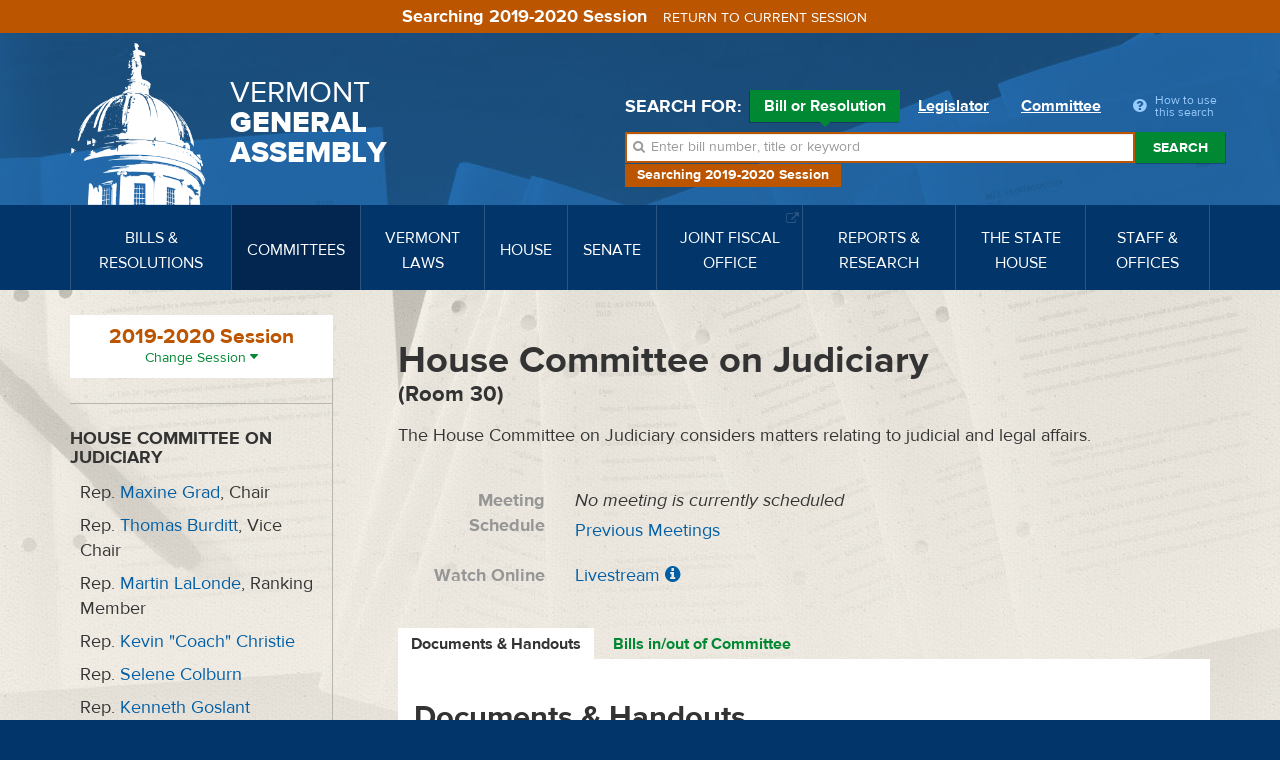

--- FILE ---
content_type: text/html; charset=utf-8
request_url: https://legislature.vermont.gov/committee/document/2020/18/Date/4-3-2019
body_size: 13875
content:
<!DOCTYPE html>
<html lang="en">
	<head>
		<base href="https://legislature.vermont.gov/"><!--[if lte IE 6]></base><![endif]-->
		<title>Documents &amp; Handouts | House Committee on Judiciary</title>
		<meta name="generator" content="SilverStripe - https://www.silverstripe.org">
<meta http-equiv="Content-Type" content="text/html; charset=utf-8">
		<meta http-equiv="X-UA-Compatible" content="IE=Edge">
		<meta name="viewport" content="width=device-width, initial-scale=1">
		<link rel="apple-touch-icon" href="/images/icons/Icon-60@2x.png">
		<link rel="apple-touch-icon" sizes="180x180" href="/images/icons/Icon-60@3x.png">
		<link rel="apple-touch-icon" sizes="76x76" href="/images/icons/Icon-76.png">
		<link rel="apple-touch-icon" sizes="152x152" href="/images/icons/Icon-76@2x.png">
		<link rel="apple-touch-icon" sizes="58x58" href="/images/icons/Icon-Small@2x.png">
	<link rel="stylesheet" type="text/css" href="/javascript/bootstrap-datatables/dataTables.bootstrap.css?m=1644606869">
<link rel="stylesheet" type="text/css" href="/css/styles.css?m=1684331611">
<link rel="stylesheet" type="text/css" href="/css/print.css?m=1666633210" media="print">
<link rel="stylesheet" type="text/css" href="/javascript/select2-4.0.3/css/select2.min.css?m=1648830653">
<link rel="stylesheet" type="text/css" href="/css/select2-bootstrap-theme-master/select2-bootstrap.min.css?m=1648830702">
<!--[if lt IE 9]>
        <script type="text/javascript" src="javascript/html5shiv.min.js"></script>
        <script type="text/javascript" src="javascript/respond.min.js"></script>
        <![endif]-->
</head>
	
	
	<body class="CommitteePage CommitteePage-handleDetail top-CommitteePage ">
		<!-- Google tag (gtag.js) -->
<script async src="https://www.googletagmanager.com/gtag/js?id=G-3R8D4S6PXL"></script>
<script nonce="9e53c5a65127ac87">
  window.dataLayer = window.dataLayer || [];
  function gtag(){dataLayer.push(arguments);}
  gtag('js', new Date());

  gtag('config', 'G-3R8D4S6PXL');
</script>
		<a class="sr-only" href="/committee/document/2020/18/Date/4-3-2019#mainnav">Skip to navigation</a>
		<a class="sr-only" href="/committee/document/2020/18/Date/4-3-2019#main-content">Skip to content</a>
		
			<a class="sr-only" href="/committee/document/2020/18/Date/4-3-2019#sidenav">Skip to subnav</a>
		
		<form class="session-indicator session-past" action="bill/handleUnSelectSession">
			<span>Searching 2019-2020 Session</span> <button type="submit" class="btn btn-link">Return to current session</button>
		</form>
		<header>
	<div class="header-inner">
		<div class="wrapper header-top">
			<div class="row">
				<div class="logo">
					<a href="/">
						<img src="/images/dome.png" width="150" height="162" alt="State House Dome">
						<span>Vermont <span>General <span>Assembly</span></span></span>
					</a>
				</div>
				<div class="navbar-default">
					<button type="button" class="navbar-toggle" data-toggle="collapse" data-target="#mainnav">
						<span class="sr-only">Toggle navigation</span>
						<span class="icon-bar"></span>
						<span class="icon-bar"></span>
						<span class="icon-bar"></span>
					</button>
					<button type="button" class="navbar-toggle search-toggle" data-toggle="collapse" data-target="#quick-search">
						<span class="sr-only">Toggle search</span>
						<i class="fa fa-search"></i>
					</button>
				</div>
			</div>
		</div>
		<nav class="navbar navbar-default navbar-static-top" role="navigation">
			<div class="wrapper">
				<div class="navbar-header">
					
				</div>
				<a class="sr-only" href="/">Home</a>
<div class="collapse navbar-collapse" id="mainnav" tabindex="-1">
	<ul class="nav navbar-nav">
		
		
		<li class="">
			<a href="/bill/" data-toggle="megadropdown"><span>Bills &amp; Resolutions</span></a>
			
			<div class="mega-dropdown">
				<div class="mega-dropdown-outer">
					<div class="mega-dropdown-inner">
						<div class="row">
							<div class="col-xs-12 col-md-4">
								<div class="row">
									<div class="divider"></div>
									<div class="col-md-5">
										<h4>Search</h4>
									</div>
									<div class="col-md-7">
										<ul>
											<li><a href="/bill/search/2020">Bill, Act &amp; Resolution Search</a></li>
										</ul>
									</div>
								</div>
								<div class="row">
									<div class="divider"></div>
									<div class="col-md-5">
										<h4>Bills</h4>
									</div>
									<div class="col-md-7">
										<ul>
											<li><a href="/bill/released/2020">Released for Introduction</a></li>
											<li><a href="/bill/all-house/2020">House Bills</a></li>
											<li><a href="/bill/all-senate/2020">Senate Bills</a></li>
											<li><a href="/bill/introduced/2020">All Bills – Both Chambers</a></li>
											<li><a href="/bill/passed/2020">Bills Passed</a></li>
											<li><a href="/bill/vetoed/2020">Vetoed by the Governor</a></li>
											<li><a href="/bill/enacted-without-signature/2020">Enacted Without Signature</a></li>
											<li><a href="/bill/bills-in-out-committee/2020">Bills In/Out of Committee</a></li>
										</ul>
									</div>
								</div>
							</div>
							<div class="col-xs-12 col-md-4">
								<div class="row">
									<div class="divider"></div>
									<div class="col-md-5">
										<h4>Resolutions</h4>
									</div>
									<div class="col-md-7">
										<ul>
											<li><a href="/bill/resolutions-all-house/2020">House Resolutions</a></li>
											<li><a href="/bill/resolutions-all-senate/2020">Senate Resolutions</a></li>
											<li><a href="/bill/resolutions-introduced/2020">All Resolutions – Both Chambers</a></li>
											<li><a href="/bill/resolutions-adopted/2020">Resolutions Adopted</a></li>
										</ul>
									</div>
								</div>
							</div>
							<div class="col-xs-12 col-md-4">
								<div class="row">
									<div class="divider"></div>
									<div class="col-md-5">
										<h4>Acts</h4>
									</div>
									<div class="col-md-7">
										<ul>
											<li><a href="/bill/acts/2020">Acts &amp; Resolves</a></li>
											
											
											
											
											
											<li><a href="/bill/acts-affecting-statutes/2020">Acts Affecting VSA Sections</a></li>
										</ul>
									</div>
								</div>
								
								<div class="row">
									<div class="divider"></div>
									<div class="col-md-5">
										<h4>Research</h4>
									</div>
									<div class="col-md-7">
										<ul>
											<li><a href="/reports-and-research/">Legislative Reports &amp; Research</a></li>
										</ul>
									</div>
								</div>
								
							</div>
						</div>
					</div>
				</div>
			</div>
			
		</li>
		
		
		
		<li class="active">
			<a href="/committee/" data-toggle="megadropdown"><span>Committees</span></a>
			
			<div class="mega-dropdown">
				<div class="mega-dropdown-outer">
					<div class="mega-dropdown-inner">
						<div class="row">
							<div class="col-xs-12 col-md-6 col-lg-8">
								<div class="row">
									
									<div class="col-xs-12 col-md-6 col-lg-12">
										<div class="row-group">
											<div class="row">
												<div class="col-lg-3">
													<h4>House Committees</h4>
												</div>
												<div class="col-lg-3">
													<ul>
														
														<li><a href="/committee/detail/2020/8">Agriculture, Food Resiliency, &amp; Forestry</a></li>
														
														<li><a href="/committee/detail/2020/9">Appropriations</a></li>
														
														<li><a href="/committee/detail/2020/11">Commerce &amp; Economic Development</a></li>
														
														<li><a href="/committee/detail/2020/17">Corrections &amp; Institutions</a></li>
														
														<li><a href="/committee/detail/2020/10">Education</a></li>
														
														<li><a href="/committee/detail/2020/19">Energy &amp; Digital Infrastructure</a></li>
														
													</ul>
												</div>
												<div class="col-lg-3">
													<ul>
														
														<li><a href="/committee/detail/2020/12">Environment</a></li>
														
														<li><a href="/committee/detail/2020/13">General &amp; Housing</a></li>
														
														<li><a href="/committee/detail/2020/14">Government Operations &amp; Military Affairs</a></li>
														
														<li><a href="/committee/detail/2020/15">Health Care</a></li>
														
														<li><a href="/committee/detail/2020/346">House Discrimination Prevention Panel</a></li>
														
														<li><a href="/committee/detail/2020/340">House Ethics Panel</a></li>
														
													</ul>
												</div>
												<div class="col-lg-3">
													<ul>
														
														<li><a href="/committee/detail/2020/335">House Sexual Harassment Prevention Panel</a></li>
														
														<li><a href="/committee/detail/2020/16">Human Services</a></li>
														
														<li><a href="/committee/detail/2020/18">Judiciary</a></li>
														
														<li><a href="/committee/detail/2020/48">Rules</a></li>
														
														<li><a href="/committee/detail/2020/20">Transportation</a></li>
														
														<li><a href="/committee/detail/2020/21">Ways &amp; Means</a></li>
														
													</ul>
												</div>
											</div>
										</div>
									</div>
									
									
									<div class="col-xs-12 col-md-6 col-lg-12">
										<div class="row-group">
											<div class="row">
												<div class="col-lg-3">
													<h4>Senate Committees</h4>
												</div>
												<div class="col-lg-3">
													<ul>
														
														<li><a href="/committee/detail/2020/22">Agriculture</a></li>
														
														<li><a href="/committee/detail/2020/23">Appropriations</a></li>
														
														<li><a href="/committee/detail/2020/32">Economic Development, Housing &amp; General Affairs</a></li>
														
														<li><a href="/committee/detail/2020/24">Education</a></li>
														
														<li><a href="/committee/detail/2020/326">Ethics</a></li>
														
													</ul>
												</div>
												<div class="col-lg-3">
													<ul>
														
														<li><a href="/committee/detail/2020/25">Finance</a></li>
														
														<li><a href="/committee/detail/2020/26">Government Operations</a></li>
														
														<li><a href="/committee/detail/2020/27">Health &amp; Welfare</a></li>
														
														<li><a href="/committee/detail/2020/28">Institutions</a></li>
														
														<li><a href="/committee/detail/2020/29">Judiciary</a></li>
														
													</ul>
												</div>
												<div class="col-lg-3">
													<ul>
														
														<li><a href="/committee/detail/2020/30">Natural Resources &amp; Energy</a></li>
														
														<li><a href="/committee/detail/2020/49">Rules</a></li>
														
														<li><a href="/committee/detail/2020/324">Sexual Harassment Prevention Panel</a></li>
														
														<li><a href="/committee/detail/2020/31">Transportation</a></li>
														
													</ul>
												</div>
											</div>
										</div>
									</div>
									
								</div>
							</div>
							<div class="col-xs-12 col-md-6 col-lg-4">
								<div class="row">
									<div class="col-xs-12 col-md-6 col-lg-12">
										<div class="row-group">
											<div class="row">
												<div class="col-md-12 col-lg-6">
													<h4>Committee Types</h4>
												</div>
												<div class="col-md-12 col-lg-6">
													<ul>
														<li><a href="/committee/list/2020/">All Committees</a></li>
														<li><a href="/committee/list/2020/House-Standing">House Committees</a></li>
														<li><a href="/committee/list/2020/Senate-Standing">Senate Committees</a></li>
														<li><a href="/committee/list/2020/Joint-Committee">Joint Committees</a></li>
														<li><a href="/committee/list/2020/Other-Committee">Other Committees</a></li>
														<li><a href="/committee/committeesofconference/2020">Committees of Conference</a></li>
													</ul>
												</div>
											</div>
										</div>
									</div>
									<div class="col-xs-12 col-md-6 col-lg-12">
										<div class="row-group">
											<div class="row">
												<div class="col-md-12 col-lg-6">
													<h4>All Committee Meetings</h4>
												</div>
												<div class="col-md-12 col-lg-6">
													<ul>
														<li><a href="/committee/meetings/2020">All Scheduled Committee Meetings</a></li>
														<!-- <li><a href="/committee/conferencemeetings/2020">All Scheduled Committees of Conference Meetings</a></li> -->
														<li><a href="/committee/weeklyAgendas/2020">Complete Weekly Schedule</a></li>
														
														<li>
															<a href="/committee/streaming/">Streaming Links
															</a>
														</li>
														
														<li>
															<a target="_blank" href="/home/site-resources/accessibility/">Accessibility
															</a>
														</li>
														
													</ul>
												</div>
											</div>
										</div>
										
										<div class="row-group">
											<div class="row">
												<div class="col-md-12 col-lg-6">
													<h4>Research</h4>
												</div>
												<div class="col-md-12 col-lg-6">
													<ul>
														<li><a href="/reports-and-research/">Legislative Reports &amp; Research</a></li>
													</ul>
												</div>
											</div>
										</div>
										
									</div>
								</div>
							</div>
						</div>
					</div>
				</div>
			</div>
			
		</li>
		
		
		
		<li class="">
			<a href="/statutes/" data-toggle="megadropdown"><span>Vermont Laws</span></a>
			<div class="mega-dropdown">
				<div class="mega-dropdown-outer">
					<div class="mega-dropdown-inner">
						<div class="row">
							<div class="col-xs-12 col-md-4">
								<div class="row">
									<div class="divider"></div>
									<div class="col-md-5">
										<h4>Statutes</h4>
									</div>
									<div class="col-md-7">
										<ul>
											<li><a href="/statutes/">Vermont Statutes Online</a></li>
											<li><a href="/statutes/search">Statutes Search</a></li>
											<li><a target="_blank" href="https://www.lexisnexis.com/hottopics/vtstatutesconstctrules/"><i class="fa fa-external-link"></i> Vermont Statutes at Lexis/Nexis</a></li>
										</ul>
									</div>
								</div>
								
								<div class="row">
									<div class="divider"></div>
									<div class="col-md-5">
										<h4>Constitution</h4>
									</div>
									<div class="col-md-7">
										<ul>
											
											<li><a href="/statutes/constitution-of-the-state-of-vermont/">Constitution of the State of Vermont</a></li>
											
										</ul>
									</div>
								</div>
								
							</div>
							<div class="col-xs-12 col-md-4">
								<div class="row">
									<div class="divider"></div>
									<div class="col-md-5">
										<h4>Acts</h4>
									</div>
									<div class="col-md-7">
										<ul>
											<li><a href="/bill/acts/2020">Acts &amp; Resolves</a></li>
											
											<li><a href="/bill/acts-affecting-statutes/2020">Acts Affecting VSA Sections</a></li>
										</ul>
									</div>
								</div>
								<div class="row">
									<div class="divider"></div>
									<div class="col-md-5">
										<h4>Search</h4>
									</div>
									<div class="col-md-7">
										<ul>
											<li><a href="/bill/search/2020">Bill, Act &amp; Resolution Search</a></li>
										</ul>
									</div>
								</div>
							</div>
							<div class="col-xs-12 col-md-4">
								<div class="row">
									<div class="divider"></div>
									<div class="col-md-5">
										<h4>Rules</h4>
									</div>
									<div class="col-md-7">
										<ul>
											<li><a target="_blank" href="http://www.lexisnexis.com/hottopics/codeofvtrules/">State Agency Rules at Lexis/Nexis <i class="fa fa-external-link"></i></a></li>
											<li><a target="_blank" href="http://www.lexisnexis.com/hottopics/vtstatutesconstctrules/">Court Rules at Lexis/Nexis <i class="fa fa-external-link"></i></a></li>
											<li><a href="/committee/detail/2020/39">Legislative Committee on Administrative Rules (LCAR) <i class="fa fa-external-link"></i></a></li>
										</ul>
									</div>
								</div>
							</div>
						</div>
					</div>
				</div>
			</div>
		</li>
		
		
		
		<li class="">
			<a href="/house/overview/2020" data-toggle="megadropdown"><span>House</span></a>
			<div class="mega-dropdown">
				<div class="mega-dropdown-outer">
					<div class="mega-dropdown-inner">
						<div class="row">
							<div class="col-xs-12 col-md-6 col-lg-4">
								<div class="row">
									<div class="divider"></div>
									<div class="col-md-6">
										<h4> The House of Representatives</h4>
									</div>
									<div class="col-md-6">
										<ul>
											<li><a href="/house/overview/2020">House Overview</a></li>
											<li><a href="/people/search/2020">Find Representatives</a></li>
											<li><a href="/people/all/2020/House">All Representatives</a></li>
											<li><a href="/committee/list/2020/House-Standing">House Committees</a></li>
										</ul>
									</div>
								</div>
								
								<div class="row">
									<div class="divider"></div>
									<div class="col-md-6">
										<h4>Officers</h4>
									</div>
									<div class="col-md-6">
										<ul>
											
											
												<li><a target="_blank" href="http://speaker.vermont.gov/">Speaker of the House <i class="fa fa-external-link"></i></a></li>
											
											
											
											
											
											
											
												<li><a href="/house/clerk-of-the-house/">Clerk of the House</a></li>
											
											
										</ul>
									</div>
								</div>
								
							</div>
							<div class="col-xs-12 col-md-6 col-lg-4">
								<div class="row">
									<div class="divider"></div>
									<div class="col-md-5">
										<h4>Calendars &amp; Journals</h4>
									</div>
									<div class="col-md-7">
										<ul>
											
												<li><a target="_blank" href="/Documents/2026/Docs/CALENDAR/hc250616.pdf?20250613120029">Current House Calendar</a></li>
												
												<li><a href="/house/service/2020/calendar">All House Calendars</a></li>
												
												
												
													<li><a target="_blank" href="/Documents/2026/Docs/JOURNAL/hj250616.pdf?20251118090021">Current House Journal</a></li>
													
											
											
												<li><a href="/house/service/2020/journal">All House Journals</a></li>
												<li><a href="/bill/released/2020#house">House Bills for Introduction</a></li>
                                                <!--
											
												<li><a target="_blank" href="/Documents/2026/Docs/JOURNAL/ja250320.pdf">Current Journal of the Joint Assembly</a></li>
											
                                            -->
											
											
											<li><a href="/house/service/2020/joint-assembly">Journals of the Joint Assembly</a></li>
										</ul>
									</div>
								</div>
							</div>
							
							<div class="col-xs-12 col-md-6 col-md-offset-6 col-lg-4 col-lg-offset-0">
								
								<div class="row">
									<div class="divider"></div>
									<div class="col-md-5">
										<h4>Rules</h4>
									</div>
									<div class="col-md-7">
										<ul>
											<li><a target="_blank" href="/assets/Rules/House-Rules.pdf">House Rules</a></li>
											<li><a target="_blank" href="/assets/All-Senate-Documents/Joint-Rules.pdf">Joint Rules</a></li>
										</ul>
									</div>
								</div>
								
								<div class="row">
									<div class="divider"></div>
									<div class="col-md-5">
										<h4>Search</h4>
									</div>
									<div class="col-md-7">
										<ul>
											<li><a href="/house/search/2020">Search House Calendars &amp; Journals</a></li>
										</ul>
									</div>
								</div>
								
								<div class="row">
									<div class="divider"></div>
									<div class="col-md-5">
										<h4>Related Information</h4>
									</div>
									<div class="col-md-7">
										<ul>
											
											<li><a href="/house/streaming/">Streaming Links</a></li>
											
										</ul>
									</div>
								</div>
								
							</div>
							
						</div>
					</div>
				</div>
			</div>
		</li>
		
		
		
		<li class="">
			<a href="/senate/overview/2020" data-toggle="megadropdown"><span>Senate</span></a>
			<div class="mega-dropdown">
				<div class="mega-dropdown-outer">
					<div class="mega-dropdown-inner">
						<div class="row">
							<div class="col-xs-12 col-md-6 col-lg-4">
								<div class="row">
									<div class="divider"></div>
									<div class="col-md-6">
										<h4>The Senate</h4>
									</div>
									<div class="col-md-6">
										<ul>
											<li><a href="/senate/overview/2020">Senate Overview</a></li>
											<li><a href="/people/search/2020">Find Senators</a></li>
											<li><a href="/people/all/2020/Senate">All Senators</a></li>
											<li><a href="/committee/list/2020/Senate-Standing">Senate Committees</a></li>
										</ul>
									</div>
								</div>
								
								<div class="row">
									<div class="divider"></div>
									<div class="col-md-6">
										<h4>Officers</h4>
									</div>
									<div class="col-md-6">
										<ul>
											
											
												<li><a target="_blank" href="http://ltgov.vermont.gov/">President of the Senate (Lt. Governor) <i class="fa fa-external-link"></i></a></li>
											
											
											
												<li><a target="_blank" href="http://protem.vermont.gov/">President Pro Tempore <i class="fa fa-external-link"></i></a></li>
											
											
											
												<li><a href="/senate/secretary-of-the-senate/">Secretary of the Senate</a></li>
											
											
											
											
											
											
										</ul>
									</div>
								</div>
								
							</div>
							<div class="col-xs-12 col-md-6 col-lg-4">
								<div class="row">
									<div class="divider"></div>
									<div class="col-md-5">
										<h4>Calendars &amp; Journals</h4>
									</div>
									<div class="col-md-7">
										<ul>
											
												<li><a target="_blank" href="/Documents/2026/Docs/CALENDAR/sc250616.pdf?20250613050029">Current Senate Calendar</a></li>
												
												<li><a href="/senate/service/2020/calendar">All Senate Calendars</a></li>
												
												
													<ul class="mega-addenda">
														
																<li><a target="_blank" href="Documents/2026/Docs/CALENDAR/sc250616a.pdf">Addendum 1</a></li>
														
													</ul>
												
												
													<li><a target="_blank" href="/Documents/2026/Docs/JOURNAL/sj250616.pdf?20250702120032">Current Senate Journal</a></li>
													
											
											
												<li><a href="/senate/service/2020/journal">All Senate Journals</a></li>
												<li><a href="/bill/released/2020#senate">Senate Bills for Introduction</a></li>
                                                <!--
											
												<li><a target="_blank" href="/Documents/2026/Docs/JOURNAL/ja250320.pdf">Current Journal of the Joint Assembly</a></li>
											
                                            -->
											
											
											<li><a href="/senate/service/2020/joint-assembly">Journals of the Joint Assembly</a></li>
										</ul>
									</div>
								</div>
							</div>
							
							<div class="col-xs-12 col-md-6 col-md-offset-6 col-lg-4 col-lg-offset-0">
								
								<div class="row">
									<div class="divider"></div>
									<div class="col-md-5">
										<h4>Rules</h4>
									</div>
									<div class="col-md-7">
										<ul>
											<li><a target="_blank" href="/assets/All-Senate-Documents/Senate-Rules.pdf">Senate Rules</a></li>
											<li><a target="_blank" href="/assets/All-Senate-Documents/Joint-Rules.pdf">Joint Rules</a></li>
										</ul>
									</div>
								</div>
								
								<div class="row">
									<div class="divider"></div>
									<div class="col-md-5">
										<h4>Search</h4>
									</div>
									<div class="col-md-7">
										<ul>
											<li><a href="/senate/search/2020">Search Senate Calendars &amp; Journals</a></li>
										</ul>
									</div>
								</div>
								
								<div class="row">
									<div class="divider"></div>
									<div class="col-md-5">
										<h4>Related Information</h4>
									</div>
									<div class="col-md-7">
										<ul>
											
											<li><a href="/senate/streaming/">Streaming Links</a></li>
											
										</ul>
									</div>
								</div>
								
							</div>
							
						</div>
					</div>
				</div>
			</div>
		</li>
		
		
		
		<li class="">
			
			<a target="_blank" href="https://ljfo.vermont.gov/"><span>Joint Fiscal Office <i class="fa fa-external-link"></i></span></a>
			
		</li>
		
		
		
		<li class="">
			<a href="/reports-and-research/" data-toggle="megadropdown"><span>Reports &amp; Research</span></a>
			<div class="mega-dropdown">
				<div class="mega-dropdown-outer">
					<div class="mega-dropdown-inner">
						<div class="row">
							<div class="col-xs-12 col-md-4">
								<div class="row">
									<div class="divider"></div>
									<div class="col-md-5">
										<h4>Reports</h4>
									</div>
									<div class="col-md-7">
										<ul>
											<li><a href="/reports-and-research/">Reports &amp; Research Overview</a></li>
											<li><a href="/reports-and-research/find/2020">Find Legislative Reports</a></li>
										</ul>
									</div>
								</div>
							</div>
							<div class="col-xs-12 col-md-4">
								<div class="row">
									
									
									<div class="divider"></div>
									<div class="col-md-5">
										<h4>Research</h4>
									</div>
									<div class="col-md-7">
										<ul>
											
											<li><a href="/bill/">Bills, Resolutions, Acts &amp; Constitutional Proposals</a></li>
											
											<li><a href="/reports-and-research/research/witness-history/">Witness History</a></li>
											
											<li><a href="/reports-and-research/research/subject-history/">Subject History</a></li>
											
											<li><a href="/committee/">Committees</a></li>
											
											<li><a href="/senate/">Senate</a></li>
											
											<li><a href="/house/">House</a></li>
											
											<li><a href="/reports-and-research/research/reapportionment/">Reapportionment</a></li>
											
										</ul>
									</div>
									
									
								</div>
							</div>
							<div class="col-xs-12 col-md-4">
								<div class="row">
									
									<div class="divider"></div>
									<div class="col-md-5">
										<h4>PRA Exemptions</h4>
									</div>
									<div class="col-md-7">
										<ul>
											
											<li><a target="_blank" href="https://legislature.vermont.gov/assets/Legislative-Reports/PRA-Exemption-List-in-Order-2020.pdf">PRA Exemptions in Order <i class="fa fa-external-link"></i></a></li>
											
											<li><a target="_blank" href="https://legislature.vermont.gov/assets/Legislative-Reports/PRA-Exemption-List-by-Subject-2020.pdf">PRA Exemptions by Subject <i class="fa fa-external-link"></i></a></li>
											
											<li><a target="_blank" href="https://legislature.vermont.gov/assets/Legislative-Reports/PRA-Exemptions-Subject-to-1-VSA-317d2.pdf">PRA Exemptions Subject to 1 VSA 317(d)(2) <i class="fa fa-external-link"></i></a></li>
											
										</ul>
									</div>
									
									
								</div>
								<div class="row">
									
									<div class="divider"></div>
									<div class="col-md-5">
										<h4>History</h4>
									</div>
									<div class="col-md-7">
										<ul>
											
											<li><a href="/reports-and-research/history/history-of-the-general-assembly/">History of the General Assembly</a></li>
											
										</ul>
									</div>
									
								</div>
							</div>
						</div>
					</div>
				</div>
			</div>
		</li>
		
		
		
		<li class="">
			
			<a href="/the-state-house/" data-toggle="megadropdown"><span>The State House</span></a>
			<div class="mega-dropdown">
				<div class="mega-dropdown-outer">
					<div class="mega-dropdown-inner">
						<div class="row">
							<div class="col-xs-12 col-md-4">
								<div class="row">
									
									
									<div class="divider"></div>
									<div class="col-md-5">
										<h4>Visiting the State House</h4>
									</div>
									<div class="col-md-7">
										<ul>
											
											<li><a target="_blank" href="http://statehouse.vermont.gov/">About the State House <i class="fa fa-external-link"></i></a></li>
											
											<li><a target="_blank" href="http://statehouse.vermont.gov/general-information">Hours &amp; Directions <i class="fa fa-external-link"></i></a></li>
											
											<li><a href="/the-state-house/visiting-the-state-house/state-house-floor-maps/">State House Floor Maps</a></li>
											
											<li><a target="_blank" href="/home/site-resources/accessibility/">Accessibility</a></li>
											
										</ul>
									</div>
									
									
								</div>
								<div class="row">
									
									<div class="divider"></div>
									<div class="col-md-5">
										<h4>History</h4>
									</div>
									<div class="col-md-7">
										<ul>
											
											<li><a href="/reports-and-research/history/history-of-the-general-assembly/">History of the General Assembly</a></li>
											
										</ul>
									</div>
									
									
								</div>
							</div>
							<div class="col-xs-12 col-md-4">
								<div class="row">
									
									<div class="divider"></div>
									<div class="col-md-5">
										<h4>Civic Education</h4>
									</div>
									<div class="col-md-7">
										<ul>
											
											<li><a href="/the-state-house/civic-education/how-a-bill-becomes-law/">Flowchart: How a Bill Becomes Law</a></li>
											
											<li><a target="_blank" href="https://www.youtube.com/watch?v=hw-fjNK-rf4">Video: The Bill Process From Draft To Act <i class="fa fa-external-link"></i></a></li>
											
											<li><a href="/the-state-house/civic-education/become-a-legislative-page/">Become a Legislative Page!</a></li>
											
											<li><a target="_blank" href="http://statehouse.vermont.gov/school-field-trips">School Field Trips <i class="fa fa-external-link"></i></a></li>
											
											<li><a href="/the-state-house/civic-education/about-legislative-committees/">About Legislative Committees</a></li>
											
										</ul>
									</div>
									
									
								</div>
							</div>
							<div class="col-xs-12 col-md-4">
								<div class="row">
									
									<div class="divider"></div>
									<div class="col-md-5">
										<h4>Galleries</h4>
									</div>
									<div class="col-md-7">
										<ul>
											
											<li><a href="/the-state-house/galleries/images-of-the-state-house/">Images of the State House</a></li>
											
										</ul>
									</div>
									
									
								</div>
								<div class="row">
									
									<div class="divider"></div>
									<div class="col-md-5">
										<h4>Events</h4>
									</div>
									<div class="col-md-7">
										<ul>
											
											<li><a href="/the-state-house/events/farmers-night-concert-series/">Farmers Night Concert Series</a></li>
											
										</ul>
									</div>
									
								</div>
							</div>
						</div>
					</div>
				</div>
			</div>
			
		</li>
		
		
		
		<li class="">
			
			<a href="/staff-and-offices/" data-toggle="megadropdown"><span>Staff &amp; Offices</span></a>
			<div class="mega-dropdown">
				<div class="mega-dropdown-outer">
					<div class="mega-dropdown-inner">
						<div class="row">
							<div class="col-xs-12 col-md-4">
								<div class="row">
									
									
									<div class="divider"></div>
									<div class="col-md-5">
										<h4>House</h4>
									</div>
									<div class="col-md-7">
										<ul>
											
											<li><a target="_blank" href="http://speaker.vermont.gov/">Speaker of the House <i class="fa fa-external-link"></i></a></li>
											
											<li><a href="/house/clerk-of-the-house/">Clerk of the House</a></li>
											
										</ul>
									</div>
									
									
								</div>
								<div class="row">
									
									<div class="divider"></div>
									<div class="col-md-5">
										<h4>Senate</h4>
									</div>
									<div class="col-md-7">
										<ul>
											
											<li><a target="_blank" href="http://ltgov.vermont.gov/">President of the Senate (Lt. Governor) <i class="fa fa-external-link"></i></a></li>
											
											<li><a target="_blank" href="http://protem.vermont.gov/">President Pro Tempore <i class="fa fa-external-link"></i></a></li>
											
											<li><a href="/senate/secretary-of-the-senate/">Secretary of the Senate</a></li>
											
										</ul>
									</div>
									
									
								</div>
							</div>
							<div class="col-xs-12 col-md-4">
								<div class="row">
									
									<div class="divider"></div>
									<div class="col-md-5">
										<h4>Staff Offices</h4>
									</div>
									<div class="col-md-7">
										<ul>
											
											<li><a href="/staff-and-offices/staff-offices/legislative-counsel/">Legislative Counsel</a></li>
											
											<li><a href="/staff-and-offices/staff-offices/legislative-operations/">Legislative Operations</a></li>
											
											<li><a href="/staff-and-offices/staff-offices/legislative-information-technology/">Legislative Information Technology</a></li>
											
											<li><a target="_blank" href="https://ljfo.vermont.gov/about/contact/">Joint Fiscal Office <i class="fa fa-external-link"></i></a></li>
											
											<li><a href="/staff-and-offices/staff-offices/sergeant-at-arms/">Sergeant at Arms</a></li>
											
											<li><a href="/staff-and-offices/staff-offices/capitol-police-department/">Capitol Police Department</a></li>
											
											<li><a href="/staff-and-offices/staff-offices/human-resources/">Office of Human Resources</a></li>
											
										</ul>
									</div>
									
									
								</div>
							</div>
							<div class="col-xs-12 col-md-4">
								<div class="row">
									
									<div class="divider"></div>
									<div class="col-md-5">
										<h4>Contact</h4>
									</div>
									<div class="col-md-7">
										<ul>
											
											<li><a href="/home/site-resources/feedback/">Questions &amp; Comments</a></li>
											
										</ul>
									</div>
									
									
								</div>
								<div class="row">
									
									<div class="divider"></div>
									<div class="col-md-5">
										<h4>Career Opportunities</h4>
									</div>
									<div class="col-md-7">
										<ul>
											
											<li><a href="/home/site-resources/career-opportunities/">Career Opportunities</a></li>
											
										</ul>
									</div>
									
								</div>
							</div>
						</div>
					</div>
				</div>
			</div>
			
		</li>
		
		
	</ul>
</div>
			</div>
		</nav>
		<div class="wrapper header-search">
			<div id="quick-search" class="collapse">
				
				<div class="quick-search">
	<form action="/bill/QuickSearch/2020" class="form-inline">
		<div class="form-group search-type">
			<span class="control-label">Search for:</span>
			<label class="radio-inline">
				<input type="radio" name="SearchBy" id="SearchBy1" value="bill" checked>
				Bill or Resolution <span class="arrow"></span>
			</label>
			<label class="radio-inline">
				<input type="radio" name="SearchBy" id="SearchBy2" value="Name">
				Legislator <span class="arrow"></span>
			</label>
			<label class="radio-inline">
				<input type="radio" name="SearchBy" id="SearchBy3" value="committee">
				Committee <span class="arrow"></span>
			</label>
			<a class="popover-item quick-search-help" data-trigger="click" data-toggle="popover" data-placement="bottom" data-content="Welcome to quick search. First, choose Bill, Legislator or Committee for your search. Next enter in a bill number, a word, or phrase. Press the enter key or click the Search button beside the input box. Search results will appear below."><i class="fa fa-question-circle"></i> <span>How to use this search</span></a>
		</div>
		<div class="form-group search-field session-past">
			<i class="fa fa-search"></i>
			<label for="SearchBills" class="sr-only">Search bills:</label>
			<input name="SearchBills" id="SearchBills" type="text" class="input-bill form-control display-none" placeholder="Enter bill number, title or keyword">
			<label for="SearchLegislators" class="sr-only">Search legislators:</label>
			<input name="SearchLegislators" id="SearchLegislators" type="text" class="input-Name form-control display-none" placeholder="Enter legislator name or city/town">
			<label for="SearchCommittees" class="sr-only">Search committees:</label>
			<input name="SearchCommittees" id="SearchCommittees" type="text" class="input-committee form-control display-none" placeholder="Enter committee name">
			<button type="submit" class="btn btn-default">Search</button>
		</div>
		<p class="session-label session-past">Searching 2019-2020 Session</p>
	</form>
</div>

				
			</div>
		</div>
	</div>
</header>
		<div class="page-wrap">
			<div class="page-wrap-inner">
				<div class="container">
	<div class="row">
		
		<div class="main" id="main-content" tabindex="-1">
			<div class="visible-xs-block visible-sm-block">
				<div class="session-select">
	<div class="current-selection">
		<h3 class="session-past">2019-2020 Session</h3>
		<a class="session-toggle"><span>Change Session</span> <i class="fa fa-caret-down"></i></a>
	</div>
	<div class="session-form">
		
<form id="Form_SelectSession" action="/bill/SelectSession/" method="post" enctype="application/x-www-form-urlencoded">

	
	<p id="Form_SelectSession_error" class="message " style="display: none"></p>
	

	<fieldset>
		<legend>Select a session</legend>
		
			<div id="Form_SelectSession_selected_session_Holder" class="field dropdown">
	<label class="left" for="Form_SelectSession_selected_session">Select a session</label>
	<div class="middleColumn">
		<select name="selected_session" class="dropdown" id="Form_SelectSession_selected_session">

	<option value="2026">2025-2026 Session
	</option>

	<option value="2024">2023-2024 Session
	</option>

	<option value="2022">2021-2022 Session
	</option>

	<option value="2021.1">2021 Special Session
	</option>

	<option value="2020" selected>2019-2020 Session
	</option>

	<option value="2018.1">2018 Special Session
	</option>

	<option value="2018">2017-2018 Session
	</option>

	<option value="2016">2015-2016 Session
	</option>

	<option value="2014">2013-2014 Session
	</option>

	<option value="2012">2011-2012 Session
	</option>

	<option value="2010.1">2009 Special Session
	</option>

	<option value="2010">2009-2010 Session
	</option>

</select>
	</div>
	
	
	
</div>

		
			<input type="hidden" name="SecurityID" value="57d02bde5b13fd18360687f912eff385e0e9ce1f" class="hidden" id="Form_SelectSession_SecurityID">
		
		<div class="clear"><!-- --></div>
	</fieldset>

	
	<div class="btn-toolbar">
		
			<input type="submit" name="action_submit" value="Go" class="action btn btn-primary btn-xs" id="Form_SelectSession_action_submit">
		
	</div>
	

</form>


	</div>
</div>
			</div>
			<h1>
	House Committee on Judiciary 
	<span>
		
			<span style="display:block">(Room 30)</span>
		
		
	</span>
</h1>



<h4 class="charge">The House Committee on Judiciary considers matters relating to judicial and legal affairs.</h4>

			<dl class="summary-table">
				<dt>Meeting Schedule</dt>
				<dd>
					<ul class="item-list">
						
						<li><em>No meeting is currently scheduled</em></li>
						
						<li><a href="/committee/meeting-history/2020/18">Previous Meetings</a></li>
					</ul>
				</dd>
				
					<dt>Watch Online</dt>
					<dd>
						<a target="_blank" href="https://legislature.vermont.gov/committee/streaming/house-judiciary">Livestream</a>
						<a class="popover-item quick-search-help" data-trigger="click" data-toggle="popover" data-placement="bottom" data-original-title="" title="" data-content="Livestreams may not start on time. Please check back every few minutes, and refresh the page to see the live feed."><i class="fa fa-info-circle"></i> <span></span></a>
					</dd>
				
			</dl>

			<div class="hidden-print">
				<!-- Nav tabs -->
				<ul class="nav nav-tabs bill-tabs responsive" id="committee-tabs" role="tablist">
					<li class="active">
						<a id="documents-tab" class="data-tab" href="/committee/document/2020/18/Date/4-3-2019#documents-handouts" role="tab" data-toggle="tab">Documents &amp; Handouts</a>
					</li>
					<li>
						<a id="bills-tab" class="data-tab" href="/committee/document/2020/18/Date/4-3-2019#bills-in-out" role="tab" data-toggle="tab">Bills in/out of Committee</a>
					</li>
				</ul>

				<!-- Tab panes -->
				<div class="tab-content" id="main-tabs">

					<!-- DOUCMENTS & HANDOUTS TAB -->
					<div class="tab-pane active" id="documents-handouts">
						<h3 id="documents-section">Documents &amp; Handouts</h3>
						<p>Browse documents below or use document search.</p>
						<div class="well search-form open" id="search-form">
							<div class="toggle-content">
								
<form id="Form_DocumentSearchForm" action="/committee/DocumentSearchForm/" method="get" enctype="application/x-www-form-urlencoded">

	
	<p id="Form_DocumentSearchForm_error" class="message " style="display: none"></p>
	

	<fieldset>
		<legend>Search Documents</legend>
		
			<div class="form-group"><label for="Form_DocumentSearchForm_Keywords" style="width:100%">Document Search <a style="text-transform:none;" href="javascript:void(0)" tabindex="0" class="pull-right btn btn-link help-link" role="button" data-toggle="popover" data-trigger="click" data-container="body" data-placement="bottom" data-content='&lt;p&gt;Entering two (or more) words will return results where the first AND second word are found.&lt;/p&gt;&lt;p&gt;To find a phrase, enclose the phrase in quotation marks, e.g. "land conservation".&lt;/p&gt;&lt;p&gt;To find with partial match, append an asterisk to your word, e.g. seed* will return seeds and seedling in addition to seed.&lt;/p&gt;&lt;p&gt;Optionally refine your results further by typing a word into the Refine Results box.&lt;/p&gt;'><i class="fa fa-question-circle"></i> How to use this search</a></label><div class="input-group"><input class="form-control" type="text" name="Keywords" id="Form_DocumentSearchForm_Keywords" placeholder="Full text search - enter one or more words"><div class="input-group-btn"><button type="submit" name="action_doDocumentSearch" id="Form_DocumentSearchForm_action_doDocumentSearch" class="btn btn-default">Search</button></div></div></div>
		
			<input type="hidden" name="SecurityID" value="57d02bde5b13fd18360687f912eff385e0e9ce1f" class="hidden" id="Form_DocumentSearchForm_SecurityID">
		
		<div class="clear"><!-- --></div>
	</fieldset>

	
	<div class="btn-toolbar">
		
			<input type="hidden" name="Biennium" value="2020" class="hidden" id="Form_DocumentSearchForm_Biennium">
		
			<input type="hidden" name="CommitteeID" value="18" class="hidden" id="Form_DocumentSearchForm_CommitteeID">
		
			<input type="hidden" name="Body" class="hidden" id="Form_DocumentSearchForm_Body">
		
	</div>
	

</form>


							</div>
							<a class="form-toggle">
								<span>
									<i class="fa fa-angle-up"></i>
									<span> Hide Search </span>
									<i class="fa fa-angle-up"></i>
								</span>
							</a>
						</div>
						<p class="help-block">Materials posted on this page are for informational purposes only and may not include all material received by the Committee. The Committee is not responsible for the accuracy of posted material, and posting does not represent approval or endorsement by the Committee or the Vermont General Assembly.</p>
						<ul class="nav nav-tabs bill-subtabs">
							<li><span>Browse by:</span></li>
							<li class="active"><a href="/committee/detail/2020/18/Date#documents-section">Date</a></li>
							<li class=""><a href="/committee/detail/2020/18/Bill#documents-section">Bill</a></li>
							<li class=""><a href="/committee/detail/2020/18/Subject#documents-section">Other Documents</a></li>
							<li class=""><a href="/committee/detail/2020/18/Witness#documents-section">Witness</a></li>
							<li class=""><a href="/committee/detail/2020/18/Reports#documents-section">Reports &amp; Resources</a></li>
						</ul>
						<div class="committee-documents subtab-content">
							
								
								<ul class="item-list">
									<li class="up-level"><a href="/committee/document/2020/18/Date#documents-section"><i class="fa fa-chevron-left"></i> Back</a></li>
								
								
								
									Wednesday April 03, 2019
									<ul class="item-list">
										
											<li class="date">Brynn Hare <!--MJB added for Witness subsort-->
												<ul class="item-list">
												
													
														<li class="odd file">
															<!--MJB added witness-style class for Documents and Handouts readability -->
															
															<a href="/Documents/2020/WorkGroups/House%20Judiciary/Bills/S.133/Drafts,%20Amendments%20and%20Summaries/S.133~Brynn%20Hare~Bill%20as%20Passed%20by%20Senate~4-3-2019.pdf" target="_blank">
																<span class="witness-style">
																	S.133:
																</span>
																Bill as Passed by Senate 
															</a>
															<span class="path">2020/WorkGroups/House Judiciary/Bills/S.133/Drafts, Amendments and Summaries</span>
														</li>
													
												
												</ul>
											</li>
										
											<li class="date">Erik FitzPatrick <!--MJB added for Witness subsort-->
												<ul class="item-list">
												
													
														<li class="odd file">
															<!--MJB added witness-style class for Documents and Handouts readability -->
															
															<a href="/Documents/2020/WorkGroups/House%20Judiciary/Bills/S.169/Drafts,%20Amendments%20and%20Summaries/S.169~Erik%20FitzPatrick~Bill%20as%20Passed%20by%20Senate~4-3-2019.pdf" target="_blank">
																<span class="witness-style">
																	S.169:
																</span>
																Bill as Passed by Senate 
															</a>
															<span class="path">2020/WorkGroups/House Judiciary/Bills/S.169/Drafts, Amendments and Summaries</span>
														</li>
													
												
													
														<li class="even file">
															<!--MJB added witness-style class for Documents and Handouts readability -->
															
															<a href="/Documents/2020/WorkGroups/House%20Judiciary/Bills/S.105/Drafts,%20Amendments%20and%20Summaries/S.105~Erik%20FitzPatrick~Bill%20as%20Passed%20by%20Senate~4-3-2019.pdf" target="_blank">
																<span class="witness-style">
																	S.105:
																</span>
																Bill as Passed by Senate 
															</a>
															<span class="path">2020/WorkGroups/House Judiciary/Bills/S.105/Drafts, Amendments and Summaries</span>
														</li>
													
												
												</ul>
											</li>
										
											<li class="date">Jan Salzman <!--MJB added for Witness subsort-->
												<ul class="item-list">
												
													
														<li class="odd file">
															<!--MJB added witness-style class for Documents and Handouts readability -->
															
															<a href="/Documents/2020/WorkGroups/House%20Judiciary/Bills/S.169/Public%20Comment/S.169~Jan%20Salzman~Public%20Comment~4-3-2019.pdf" target="_blank">
																<span class="witness-style">
																	S.169:
																</span>
																Public Comment 
															</a>
															<span class="path">2020/WorkGroups/House Judiciary/Bills/S.169/Public Comment</span>
														</li>
													
												
												</ul>
											</li>
										
											<li class="date">Jane Knight <!--MJB added for Witness subsort-->
												<ul class="item-list">
												
													
														<li class="odd file">
															<!--MJB added witness-style class for Documents and Handouts readability -->
															
															<a href="/Documents/2020/WorkGroups/House%20Judiciary/Bills/S.169/Public%20Comment/S.169~Jane%20Knight~Public%20Comment~4-3-2019.pdf" target="_blank">
																<span class="witness-style">
																	S.169:
																</span>
																Public Comment 
															</a>
															<span class="path">2020/WorkGroups/House Judiciary/Bills/S.169/Public Comment</span>
														</li>
													
												
												</ul>
											</li>
										
											<li class="date">Martin LaLonde <!--MJB added for Witness subsort-->
												<ul class="item-list">
												
													
														<li class="odd file">
															<!--MJB added witness-style class for Documents and Handouts readability -->
															<!-- <a href="https://docs.google.com/spreadsheets/d/1vWqarUlgltl1zwudyn8HcyAgGyqglarojPdxwzsYaAI/htmlview#" target="_blank">S.169 Martin LaLonde: VPR Gunshots Project</a><span class="path">2020/WorkGroups/House Judiciary/Bills/S.169/Written Testimony</span>-->
															<a href="https://docs.google.com/spreadsheets/d/1vWqarUlgltl1zwudyn8HcyAgGyqglarojPdxwzsYaAI/htmlview#" target="_blank"><span class="witness-style">S.169:</span> VPR Gunshots Project</a><span class="path">2020/WorkGroups/House Judiciary/Bills/S.169/Written Testimony</span>
														</li>
													
												
												</ul>
											</li>
										
											<li class="date">Virginia Renfrew <!--MJB added for Witness subsort-->
												<ul class="item-list">
												
													
														<li class="odd file">
															<!--MJB added witness-style class for Documents and Handouts readability -->
															<!-- <a href="https://vtdigger.org/2019/03/18/karen-tronsgard-scott-gun-waiting-period-aid-domestic-violence-victims/" target="_blank">S.169 Virginia Renfrew: Op Ed by Karen Tronsgard-Scott</a><span class="path">2020/WorkGroups/House Judiciary/Bills/S.169/Written Testimony</span>-->
															<a href="https://vtdigger.org/2019/03/18/karen-tronsgard-scott-gun-waiting-period-aid-domestic-violence-victims/" target="_blank"><span class="witness-style">S.169:</span> Op Ed by Karen Tronsgard-Scott</a><span class="path">2020/WorkGroups/House Judiciary/Bills/S.169/Written Testimony</span>
														</li>
													
												
												</ul>
											</li>
										
									</ul>
								
								
									<li class="up-level bottom"><a href="/committee/document/2020/18/Date#documents-section"><i class="fa fa-chevron-left"></i> Back</a></li>
								</ul>
								
							
						</div>
					</div>

					<!-- BILLS IN/OUT OF COMMITTEE TAB -->
					<div class="tab-pane" id="bills-in-out">
						<ul class="nav nav-tabs bill-subtabs" role="tablist">
							<li class="active">
								<a class="data-tab" data-toggle="tab" href="/committee/document/2020/18/Date/4-3-2019#bills-in">In Committee</a>
							</li>
							<li>
								<a class="data-tab" data-toggle="tab" href="/committee/document/2020/18/Date/4-3-2019#bills-out">Out of Committee</a>
							</li>
							<li>
								<a class="data-tab" data-toggle="tab" href="/committee/document/2020/18/Date/4-3-2019#bills-referred">Referred to Committee</a>
							</li>
							
							<li>
								<a class="data-tab" data-toggle="tab" href="/committee/document/2020/18/Date/4-3-2019#bills-sponsored">Sponsored by Committee</a>
							</li>
							
						</ul>
						<div class="tab-content subtab-content">

							<!-- BILLS IN COMMITTEE SUBTAB -->
							<div class="tab-pane active" id="bills-in">
								<div class="table-header">
									<div class="title">
										<h4 class="table-heading">Bills In House Committee on Judiciary</h4>
										<p>Bills that are currently in committee.</p>
										<h5 class="session-display session-past">Regular Session 2019-2020</h5>
									</div>
									<div class="table-actions">

									</div>
								</div>
								<table id="in-bill-table" class="table table-bordered" width="100%">
									<thead>
										<tr>
											<th width="65">Bill</th>
											<th>Title</th>
											<th>Sponsor</th>
											<th></th>
										</tr>
									</thead>
									<tbody>
									</tbody>
								</table>
							</div>

							<!-- BILLS OUT OF COMMMITTEE SUBTAB -->
							<div class="tab-pane" id="bills-out">
								<div class="table-header">
									<div class="title">
										<h4 class="table-heading">Bills Out of House Committee on Judiciary</h4>
										<p>Bills sponsored by the committee, and bills reported out of committee. Includes bills where the committee has been relieved of responsibility.</p>
										<h5 class="session-display session-past">Regular Session 2019-2020</h5>
										
										<div class="table-filters" id="bills-out-year-filter">
											<div class="form-group">
												<label class="control-label">Year to display:</label>
												<div class="radio-inline">
													<label>
														<input type="radio" name="out-year" id="out-year1" value="2019"> 2019
													</label>
												</div>
												<div class="radio-inline">
													<label>
														<input type="radio" name="out-year" id="out-year2" value="2020"> 2020
													</label>
												</div>
												<div class="radio-inline">
													<label>
														<input type="radio" name="out-year" id="out-year-all" value="all" checked> Both years
													</label>
												</div>
											</div>
										</div>
										
									</div>
									<div class="table-actions">

									</div>
								</div>
								<table id="out-bill-table" class="table table-bordered" width="100%">
									<thead>
										<tr>
											<th width="65">Bill</th>
											<th>Title</th>
											<th>Sponsor</th>
											<th width="50">Act #</th>
											<th>Year</th>
											<th></th>
											<th></th>
										</tr>
									</thead>
									<tbody>
									</tbody>
								</table>
							</div>

							<!-- BILLS REFERRED TO COMMITTEE SUBTAB -->
							<div class="tab-pane" id="bills-referred">
								<div class="table-header">
									<div class="title">
										<h4 class="table-heading">Bills Referred to House Committee on Judiciary</h4>
										<p>Bills that were in committee at any time. Does not include bills sponsored by Committee.</p>
										<h5 class="session-display session-past">Regular Session 2019-2020</h5>
										
										<div class="table-filters" id="bills-referred-year-filter">
											<div class="form-group">
												<label class="control-label">Year to display:</label>
												<div class="radio-inline">
													<label>
														<input type="radio" name="referred-year" id="referred-year1" value="2019"> 2019
													</label>
												</div>
												<div class="radio-inline">
													<label>
														<input type="radio" name="referred-year" id="referred-year2" value="2020"> 2020
													</label>
												</div>
												<div class="radio-inline">
													<label>
														<input type="radio" name="referred-year" id="referred-year-all" value="all" checked> Both years
													</label>
												</div>
											</div>
										</div>
										
									</div>
									<div class="table-actions">

									</div>
								</div>
								<table id="referred-bill-table" class="table table-bordered" width="100%">
									<thead>
										<tr>
											<th width="65">Bill</th>
											<th>Title</th>
											<th>Sponsor</th>
											<th width="50">Act #</th>
											<th>Year</th>
											<th></th>
											<th></th>
										</tr>
									</thead>
									<tbody>
									</tbody>
								</table>
							</div>

							<!-- BILLS SPONSORED BY COMMITTEE SUBTAB -->
							
							<div class="tab-pane" id="bills-sponsored">
								<div class="table-header">
									<div class="title">
										<h4 class="table-heading">Bills Sponsored by House Committee on Judiciary</h4>
										<h5 class="session-display session-past">Regular Session 2019-2020</h5>
									</div>
									<div class="table-actions">

									</div>
								</div>
								<table id="sponsored-bill-table" class="table table-bordered" width="100%">
									<thead>
										<tr>
											<th width="65">Bill</th>
											<th>Title</th>
											<th width="50">Act #</th>
										</tr>
									</thead>
									<tbody>
									</tbody>
								</table>
							</div>
							

						</div>
						<p><a class="back-to-top" href="/committee/document/2020/18/Date/4-3-2019#">Back to top</a></p>
					</div>
				</div>
			</div>

			<p class="help-block">Legislative language and other materials posted on this page are subject to frequent change and may not reflect the Committee's most recent discussions or actions. Please check back often for updated materials.</p>
		</div>
		<div class="sidebar">
			<div class="visible-md-block visible-lg-block">
	<div class="session-select">
	<div class="current-selection">
		<h3 class="session-past">2019-2020 Session</h3>
		<a class="session-toggle"><span>Change Session</span> <i class="fa fa-caret-down"></i></a>
	</div>
	<div class="session-form">
		
<form id="Form_SelectSession" action="/bill/SelectSession/" method="post" enctype="application/x-www-form-urlencoded">

	
	<p id="Form_SelectSession_error" class="message " style="display: none"></p>
	

	<fieldset>
		<legend>Select a session</legend>
		
			<div id="Form_SelectSession_selected_session_Holder" class="field dropdown">
	<label class="left" for="Form_SelectSession_selected_session">Select a session</label>
	<div class="middleColumn">
		<select name="selected_session" class="dropdown" id="Form_SelectSession_selected_session">

	<option value="2026">2025-2026 Session
	</option>

	<option value="2024">2023-2024 Session
	</option>

	<option value="2022">2021-2022 Session
	</option>

	<option value="2021.1">2021 Special Session
	</option>

	<option value="2020" selected>2019-2020 Session
	</option>

	<option value="2018.1">2018 Special Session
	</option>

	<option value="2018">2017-2018 Session
	</option>

	<option value="2016">2015-2016 Session
	</option>

	<option value="2014">2013-2014 Session
	</option>

	<option value="2012">2011-2012 Session
	</option>

	<option value="2010.1">2009 Special Session
	</option>

	<option value="2010">2009-2010 Session
	</option>

</select>
	</div>
	
	
	
</div>

		
			<input type="hidden" name="SecurityID" value="57d02bde5b13fd18360687f912eff385e0e9ce1f" class="hidden" id="Form_SelectSession_SecurityID">
		
		<div class="clear"><!-- --></div>
	</fieldset>

	
	<div class="btn-toolbar">
		
			<input type="submit" name="action_submit" value="Go" class="action btn btn-primary btn-xs" id="Form_SelectSession_action_submit">
		
	</div>
	

</form>


	</div>
</div>
</div>
<div class="sidebar-nav" id="sidenav" tabindex="-1">
	<hr class="visible-md-block visible-lg-block">
	<h5>House Committee on Judiciary</h5>
	
	<ul class="subnav">
		
			
				<li><span>
					Rep. 
					
							
							<a href="people/single/2020/14536">Maxine Grad</a>, Chair
				</span></li>
			
				<li><span>
					Rep. 
					
							
							<a href="people/single/2020/15771">Thomas Burditt</a>, Vice Chair
				</span></li>
			
				<li><span>
					Rep. 
					
							
							<a href="people/single/2020/24010">Martin LaLonde</a>, Ranking Member
				</span></li>
			
				<li><span>
					Rep. 
					
							
							<a href="people/single/2020/15774">Kevin "Coach" Christie</a> 
				</span></li>
			
				<li><span>
					Rep. 
					
							
							<a href="people/single/2020/27163">Selene Colburn</a> 
				</span></li>
			
				<li><span>
					Rep. 
					
							
							<a href="people/single/2020/30968">Kenneth Goslant</a> 
				</span></li>
			
				<li><span>
					Rep. 
					
							
							<a href="people/single/2020/30973">Nader Hashim</a>, Clerk
				</span></li>
			
				<li><span>
					Rep. 
					
							
							<a href="people/single/2020/30965">William Notte</a> 
				</span></li>
			
				<li><span>
					Rep. 
					
							
							<a href="people/single/2020/20377">Barbara Rachelson</a> 
				</span></li>
			
				<li><span>
					Rep. 
					
							
							<a href="people/single/2020/30947">Patrick Seymour</a> 
				</span></li>
			
				<li><span>
					Rep. 
					
							
							<a href="people/single/2020/34329">Kelley Tully</a> 
				</span></li>
			
		
		
			
				<li><span>
						<!-- strong> Mike Bailey</strong><em>, Committee Assistant</em><br -->
						<a href="mailto:mbailey@leg.state.vt.us"><strong> Mike Bailey</strong><em>, Committee Assistant</em><br></a>

				</span></li>
			
		
		
			<li><a href="Documents/2020/WorkGroups/House%20Judiciary/Highlights/Information%20for%20Witness/Witness%20Information.pdf" target="_blank">Information for Witnesses <i class="fa fa-file-pdf-o"></i></a></li>
		
		
		
	</ul>
	
</div>

		</div>
		
	</div>
</div>

			</div>
		</div>
		<div class="footer">
	<div class="wrapper">
		<div class="col-sm-6 col-md-3">
			<h5>Contact</h5>
			<p>Vermont State House <br>115 State Street <br>Montpelier, VT 05633-5301 <br>(802) 828-2228 <br><a href="mailto:sgtatarms@leg.state.vt.us"><i class="fa fa-envelope"></i> sgtatarms@leg.state.vt.us</a></p>
			<p><br>Capitol Police Department <br>802-828-2273</p>
		</div>
		
		
		
		<div class="col-sm-6 col-md-3">
		
		
			<h5>Member &amp; Staff Links</h5>
			<p>
				
				
				<a target="_blank" href="http://365.leg.state.vt.us">Legislative Email Sign-on</a><br>
				
				<a target="_blank" href="https://vtleg.sharepoint.com/sites/HumanResources/">Legislative Human Resources</a><br>
				
				<a target="_blank" href="https://vthr.leg.erp.vermont.gov">Legislative Time Reporting</a><br>
				
				<a target="_blank" href="https://finance.erp.vermont.gov/psp/FMPRD/?cmd=login&amp;languageCd=ENG&amp;">Legislative Expense Reporting</a><br>
				
				<a href="/home/member-staff-links/how-to-use-this-website/">How to Use This Website</a><br>
				
				
				</p><div id="google_translate_element"></div>
				
				<a href="/google-translate-disclaimer">Disclaimer</a>
					
			
			
			
		</div>
		
		
		
		
		<div class="col-sm-6 col-md-3">
		
		
			<h5>State Government</h5>
			<p>
				
				
				<a target="_blank" href="http://www.vermont.gov/">State of Vermont</a><br>
				
				<a target="_blank" href="http://governor.vermont.gov/">Governor</a><br>
				
				<a target="_blank" href="http://ltgov.vermont.gov/">Lieutenant Governor</a><br>
				
				<a target="_blank" href="http://www.ago.vermont.gov/">Attorney General</a><br>
				
				<a target="_blank" href="http://auditor.vermont.gov/">Auditor</a><br>
				
				<a target="_blank" href="https://sos.vermont.gov">Secretary of State</a><br>
				
				<a target="_blank" href="http://www.vermonttreasurer.gov/">Treasurer</a><br>
				
				<a target="_blank" href="https://www.vermontjudiciary.org/">Judiciary</a><br>
				
				<a target="_blank" href="https://www.vermont.gov/government/agency-a-z">State Agencies A-Z</a><br>
				
				<a target="_blank" href="https://secure.vermont.gov/phonebook/index.php">State Telephone Directory</a><br>
				
				
				</p><div id="google_translate_element"></div>
					
			
			
			
		</div>
		
		<div class="clearfix visible-sm-block"></div>
		
		
		
		
		<div class="col-sm-6 col-md-3">
		
		
			<h5>Noteworthy</h5>
			<p>
				
				
				<a href="/home/noteworthy/announcements/">Announcements</a><br>
				
				<a href="/home/noteworthy/scheduled-committee-meetings/">Scheduled Committee Meetings</a><br>
				
				<a href="https://legislature.vermont.gov/assets/All-SgtArms-Documents/Legislative-Calendar.pdf?">Legislative Schedule</a><br>
				
				
				</p><div id="google_translate_element"></div>
					
			
			
			
		
		
		<br>
		
		
			<h5>Site Resources</h5>
			<p>
				
				
				<a href="/home/site-resources/sitemap/">Sitemap</a> | 
				
				<a href="/home/site-resources/disclaimers/">Disclaimers</a><br>
				
				<a href="/home/site-resources/feedback/">Questions &amp; Comments</a> | 
				
				<a href="/home/site-resources/career-opportunities/">Career Opportunities</a><br>
				
				<a href="/home/site-resources/requests-for-proposals/">Requests for Proposals</a> | 
				
				<a href="/home/site-resources/accessibility/"> Accessibility</a><br>
				
				
				</p><div id="google_translate_element"></div>
					
			
			
			
		</div>
		
		
		
		
		
	</div>
	<div class="wrapper">
		<div class="col-xs-12">
			<hr>
		</div>
	</div>
	<div class="wrapper footer-lower">
		<div class="col-md-3">
			<p>
				Comments or questions about the website? Fill out our <a href="/home/site-resources/feedback/">feedback form</a> and let us know.
				<br><br>
				<a href="/docs/api/v1/index.html">Developers</a>
			</p>
		</div>
		<div class="col-md-6">
			<p>Copyright 2025 State of Vermont. All rights reserved.<br><br><a href="http://www.bluehousegroup.com/" target="_blank">Website Design &amp; Development by Bluehouse Group</a></p>
		</div>
		<div class="col-md-3">
			<img src="/images/seal-of-vermont.png" alt="Seal of Vermont" width="124" height="121">
		</div>
	</div>
</div>

<script type="text/javascript" nonce="9e53c5a65127ac87">
    function googleTranslateElementInit() {
      new google.translate.TranslateElement({pageLanguage: 'en', autoDisplay: false}, 'google_translate_element');
    }
</script><script type="text/javascript" src="//translate.google.com/translate_a/element.js?cb=googleTranslateElementInit"></script>

	<script type="application/javascript" src="/javascript/jquery-3.6.0.min.js?m=1649179766"></script>
<script type="application/javascript" src="/javascript/bootstrap/bootstrap.min.js?m=1649179766"></script>
<script type="application/javascript" src="/javascript/datatable-defaults.js?m=1657125638"></script>
<script type="application/javascript" src="/javascript/responsive-tabs.js?m=1644606869"></script>
<script type="application/javascript" src="/javascript/nav.js?m=1655145858"></script>
<script type="application/javascript" src="/javascript/behavior.js?m=1659545500"></script>
<script type="application/javascript" src="/javascript/quick-search.js?m=1657138235"></script>
<script type="application/javascript" src="/javascript/select2-4.0.3/js/select2.full.min.js?m=1648830653"></script>
<script type="application/javascript" src="/javascript/DataTables-1.10.2/media/js/jquery.dataTables.js?m=1653067626"></script>
<script type="application/javascript" src="/javascript/bootstrap-datatables/dataTables.bootstrap.js?m=1644606869"></script>
<script type="application/javascript" nonce="9e53c5a65127ac87">//<![CDATA[
$(function() {
	$(".table-actions").append("<a rel=\"nofollow\" class=\"table-btn print-table\">Print Report <i class=\"fa fa-print\"><\/i><\/a><br>");
	$(".table-actions").append("<a rel=\"nofollow\" class=\"table-btn export-table\" target=\"_blank\">Export to CSV <i class=\"fa fa-file-excel-o\"><\/i><\/a>");

// Much of the following two functions is duplicate code; possible refactor here

	$('body').on("click",".export-table",function(){
		var data = "";
		var cells = [];
		var rows = $(this).parents('.table-header').siblings('.dataTables_wrapper').find('tr');
		for (var i = 0; i < rows.length; i++) {
			heads = cells = [];
			if(!($(rows[i]).hasClass('details'))) {
				data += '<tr>';
				heads = $(rows[i]).find('th');
				for (var j = 0; j < heads.length; j++) {
					if(!($(heads[j]).hasClass('sorting_disabled'))) {
						data += '<th>' + $(heads[j]).html().replace(/"/g,"@") + '<\/th>';
					}
				}
				cells = $(rows[i]).find('td');
				for (var k = 0; k < cells.length; k++) {
					if(!($(cells[k]).find('span').hasClass('details-control'))) {
						data += '<td>' + $(cells[k]).html().replace(/"/g,"@") + '<\/td>';
					}
				}
				data += '<\/tr>';
			}
		}


		var url = document.URL;
		var page_title = $(this).parents('.main').find('h1').html();
		var page_subtitle = $(this).parents('.table-header').find('.page-subtitle').html();
		var title = $(this).parents('.table-header').find('.table-heading').html();
		var session = $(this).parents('.table-header').find('.session-display').html();

		// Avoid duplicate titles
		if (page_title == title) {
			title = "";
		}

		// Avoid "undefined"
		function avoid_undefined(string){
			if(string == undefined) { string = ""; }
			return string;
		}
		page_title = avoid_undefined(page_title);
		page_subtitle = avoid_undefined(page_subtitle);
		title = avoid_undefined(title);
		session = avoid_undefined(session);

		var export_details = [];
		export_details = $(this).parents('.main').find('.export-details').children('dt, dd');

		var d_temp = [];
		var d_count = -1;
		for (i = 0; i < export_details.length; i++) {
			if($(export_details[i]).is('dt')) {
				++d_count;
				d_temp[d_count] = {};
				d_temp[d_count].detail_label = $(export_details[i]).text();
			} else {
				d_temp[d_count].detail_value = $(export_details[i]).text();
			}
		}
		export_details = JSON.stringify(d_temp);
		var filters = [];
		filters = $(this).parents('.table-header').find('.table-filters').find('.form-group');
		var temp = [];
		for (i = filters.length - 1; i >= 0; i--) {
			temp[i] = {};
			temp[i].filter_label = $(filters[i]).find('.control-label').html();
			temp[i].filter_selection = $(filters[i]).find('input:checked').parents('label').text().trim();
			if(temp[i].filter_selection == "")
			{
				temp[i].filter_selection = $(filters[i]).find('option:selected').text().trim();
			}
		}
		filters = JSON.stringify(temp);

		var search_criteria = [];
		search_criteria = $(this).parents('.table-header').find('.table-criteria');

		temp = [];
		for (i = search_criteria.length - 1; i >= 0; i--) {
			temp[i] = {};
			temp[i] = $(search_criteria[i]).html();
		}
		search_criteria = JSON.stringify(temp);

		$('<form method="post" target="_blank" action="/committee/exportTable"><input type="hidden" id="session" name="session" value ="'+session+'"><input type="hidden" id="page_title" name="page_title" value ="'+page_title+'"><input type="hidden" id="page_subtitle" name="page_subtitle" value ="'+page_subtitle+'"><input type="hidden" id="title" name="title" value ="'+title+'"><input type="hidden" id="url" name="url" value ="'+url+'"><input type="hidden" id="export-details" name="export-details" value =\''+export_details+'\'><input type="hidden" id="table" name="table" value ="'+data+'"><input type="hidden" id="filters" name="filters" value =\''+filters+'\'><input type="hidden" id="criteria" name="criteria" value =\''+search_criteria+'\'>').appendTo('body').submit();
	});


	$('body').on("click",".print-table",function(){
		var data = $(this).parents('.table-header').siblings('.dataTables_wrapper').find('table').html().replace(/"/g,"@");

		var url = document.URL;
		var page_title = $(this).parents('.main').find('h1').html();
		var page_subtitle = $(this).parents('.table-header').find('.page-subtitle').html();
		var bill_sponsors = $('#bill-sponsors').html();
		var bill_last_recorded_action = $('#bill-last-recorded-action').html();
		var bill_location = $('#bill-location').html();
		var title = $(this).parents('.table-header').find('.table-heading').html();
		var session = $(this).parents('.table-header').find('.session-display').html();
		var export_details = $(this).parents('.main').find('.export-details').html();

		// Avoid duplicate titles
		if (page_title == title) {
			title = "";
		}

		// Avoid "undefined"
		function avoid_undefined(string){
			if(string == undefined) { string = ""; }
			return string;
		}
		page_title = avoid_undefined(page_title);
		page_subtitle = avoid_undefined(page_subtitle);
		bill_sponsors = avoid_undefined(bill_sponsors);
		bill_last_recorded_action = avoid_undefined(bill_last_recorded_action);
		bill_location = avoid_undefined(bill_location);
		title = avoid_undefined(title);
		session = avoid_undefined(session);
		export_details = avoid_undefined(export_details);
		export_details = export_details.replace(/"/g, '@');

		var filters = [];
		filters = $(this).parents('.table-header').find('.table-filters').find('.form-group');
		var temp = [];
		for (var i = filters.length - 1; i >= 0; i--) {
			temp[i] = {};
			temp[i].filter_label = $(filters[i]).find('.control-label').html();
			temp[i].filter_selection = $(filters[i]).find('input:checked').parents('label').text().trim();
			if(temp[i].filter_selection == "")
			{
				temp[i].filter_selection = $(filters[i]).find('option:selected').text().trim();
			}
		}
		filters = JSON.stringify(temp);

		var search_criteria = [];
		search_criteria = $(this).parents('.table-header').find('.table-criteria');

		temp = [];
		for (i = search_criteria.length - 1; i >= 0; i--) {
			temp[i] = {};
			temp[i] = $(search_criteria[i]).html();
		}
		search_criteria = JSON.stringify(temp);

		$('<form method="post" target="_blank" action="/committee/printTable"><input type="hidden" id="session" name="session" value ="'+session+'"><input type="hidden" id="page_title" name="page_title" value ="'+page_title+'"><input type="hidden" id="page_subtitle" name="page_subtitle" value ="'+page_subtitle+'"><input type="hidden" id="title" name="title" value ="'+title+'"><input type="hidden" id="url" name="url" value ="'+url+'"><input type="hidden" id="export-details" name="export-details" value ="'+export_details+'"><input type="hidden" id="table" name="table" value ="'+data+'"><input type="hidden" id="filters" name="filters" value =\''+filters+'\'><input type="hidden" id="criteria" name="criteria" value =\''+search_criteria+'\'><input type="hidden" id="bill_sponsors" name="bill_sponsors" value =\''+bill_sponsors+'\'><input type="hidden" id="bill_last_recorded_action" name="bill_last_recorded_action" value =\''+bill_last_recorded_action+'\'><input type="hidden" id="bill_location" name="bill_location" value =\''+bill_location+'\'>').appendTo('body').submit();
	});
	
	
	//MJB Full Report - passes search terms to CommitteePage.php	
	$('body').on("click",".full-table",function(){
		var session = $(this).parents('.table-header').find('.session-display').html();
	
	
		// Avoid "undefined"
		function avoid_undefined(string){
			if(string == undefined) { string = ""; }
			return string;
		}
	
		session = avoid_undefined(session);
	
		var search_criteria = [];
		search_criteria = $(this).parents('.table-header').find('.table-criteria');

		temp = [];
		for (i = search_criteria.length - 1; i >= 0; i--) {
			temp[i] = {};
			temp[i] = $(search_criteria[i]).html();
		}
		 search_criteria = JSON.stringify(temp);
		 //MJB allow apostrophes to be passed
		 search_criteria = search_criteria.replace(/'/g, "&#39");
	
		$('<form method="post" target="_blank" action="committee/loadFullReport/'+session+'"><input type="hidden" id="session" name="session" value ="'+session+'"><input type="hidden" id="criteria" name="criteria" value =\''+search_criteria+'\'>').appendTo('body').submit();
	});
	
	//MJB List of Witnesses - passes search terms to CommitteePage.php
	$('body').on("click",".listofwit-table",function(){
		var session = $(this).parents('.table-header').find('.session-display').html();
		
		// Avoid "undefined"
		function avoid_undefined(string){
			if(string == undefined) { string = ""; }
			return string;
		}
	
		session = avoid_undefined(session);
	
		var search_criteria = [];
		search_criteria = $(this).parents('.table-header').find('.table-criteria');
	
		temp = [];
		for (i = search_criteria.length - 1; i >= 0; i--) {
			temp[i] = {};
			temp[i] = $(search_criteria[i]).html();
		}
		search_criteria = JSON.stringify(temp);
		//MJB allow apostrophes to be passed
		search_criteria = search_criteria.replace(/'/g, "&#39");
	
		$('<form method="post" target="_blank" action="committee/loadListOfWitnesses/'+session+'"><input type="hidden" id="session" name="session" value ="'+session+'"><input type="hidden" id="criteria" name="criteria" value =\''+search_criteria+'\'>').appendTo('body').submit();
	});
	
	

});
//]]></script>
<script type="application/javascript" nonce="9e53c5a65127ac87">//<![CDATA[
$(function() {
	var in_table = $('#in-bill-table').DataTable({
		"language": {
			"search": "",
			"emptyTable":"No bills found"
		},
		"ajax": "/committee/loadBillsIn/2020?committeeId=199\x26sessionId=6",
		"columns": [
			{ 
				"render": function(data, type, row) {
					return '<a href="/bill/status/2020/' + row.BillNumber + '">'+row.BillNumber +'';
				},
				"orderData": [ 3, 0 ]
			},
			{ 
				"data": "Title",
				"visible":true
			},
			{ 
				"render": function(data, type, row) {
					var output = '';
					
					if(row.PersonID > 0){
						output += '<a href="/people/single/2020/'+row.PersonID+'">'+row.PersonTitle+" "+row.FirstName +" "+row.LastName+'';
						if(row.more){
							output += ' '+row.more;
						}
					}
					
					if(row.PermanentID > 0) {
						output += '<a href="/committee/detail/2020/'+row.PermanentID+'">'+row.LongName+'';
					}
					return output;
				}
			},
			{ 
				"data": "TrueSort",
				"visible":false
			}
		],
		"orderData": [
			[0, 'asc'],[1, 'asc']
		],
		"drawCallback": function() {
			$('.dataTables_filter input').attr('placeholder','Refine results');
		}
	});

	var out_table = $('#out-bill-table').DataTable({
		"language": {
			"search": "",
			"emptyTable":"No bills found"
		},
		"ajax": "/committee/loadBillsOut/2020?committeeId=199\x26sessionId=6",
		"columns": [
			{ 
				"render": function(data, type, row) {
					return '<a href="/bill/status/2020/' + row.BillNumber  + '">'+row.BillNumber +'';
				},
				"orderData": [ 5, 0 ]
			},
			{ 
				"data": "Title",
				"visible":true
			},
			{ 
				"render": function(data, type, row) {
					var output = '';
					if(row.PersonID > 0){
						output += '<a href="/people/single/2020/'+row.PersonID+'">'+row.PersonTitle+" "+row.FirstName +" "+row.LastName+'';
						if(row.more){
							output += ' '+row.more;
						}
					}
					if(row.PermanentID > 0) {
						output += '<a href="/committee/detail/2020/'+row.PermanentID+'">'+row.LongName+'';
					}
					return output;
				}
			},
				{ 
				"render": function(data, type, row) {
					return '<a href="' + row.ActLink  + '" target="_blank">'+row.ActNo +'';
				},
				"orderData": [ 6, 3 ]
			},
			{ 
				"data": "Year",
				"visible":false
			},
			{ 
				"data": "BillSortNumber",
				"visible":false
			},
			{ 
				"data": "ActSortNo",
				"visible":false
			}
		],
		"orderData": [
			[0, 'asc'],[1, 'asc']
		],
		"drawCallback": function() {
			$('.dataTables_filter input').attr('placeholder','Refine results');
		}
	});

	var sponsored_table = $('#sponsored-bill-table').DataTable({
		"language": {
			"search": "",
			"emptyTable":"No bills found"
		},
		"ajax": "/committee/loadSponsoredBills/2020?committeeId=199\x26sessionId=6",
		"columns": [
			{ 
				"render": function(data, type, row) {
					return '<a href="/bill/status/2020/' + row.BillNumber  + '">'+row.BillNumber +'';
				},
				"orderData": [ 3, 0 ]
			},
			{ 
				"data": "Title",
				"visible":true
			},
				{ 
				"render": function(data, type, row) {
					return '<a href="' + row.ActLink  + '" target="_blank">'+row.ActNo +'';
				},
				"orderData": [ 4, 2 ]
			},
			{ 
				"data": "BillSortNumber",
				"visible":false
			},
			{ 
				"data": "ActSortNo",
				"visible":false
			}
		],
		"orderData": [
			[0, 'asc'],[1, 'asc']
		],
		"drawCallback": function() {
			$('.dataTables_filter input').attr('placeholder','Refine results');
		}
	});

	var referred_table = $('#referred-bill-table').DataTable({
		"language": {
			"search": "",
			"emptyTable":"No bills found"
		},
		"ajax": "/committee/loadReferredBills/2020?committeeId=199\x26sessionId=6",
		"columns": [
			{ 
				"render": function(data, type, row) {
					return '<a href="/bill/status/2020/' + row.BillNumber  + '">'+row.BillNumber +'';
				},
				"orderData": [ 5, 0 ]
			},
			{ 
				"data": "Title",
				"visible":true
			},
			{ 
				"render": function(data, type, row) {
					var output = '';
					if(row.PersonID > 0){
						output += '<a href="/people/single/2020/'+row.PersonID+'">'+row.PersonTitle+" "+row.FirstName +" "+row.LastName+'';
						if(row.more){
							output += ' '+row.more;
						}
					}
					if(row.PermanentID > 0) {
						output += '<a href="/committee/detail/2020/'+row.PermanentID+'">'+row.LongName+'';
					}
					return output;
				}
			},
			{ 
				"render": function(data, type, row) {
					return '<a href="' + row.ActLink  + '" target="_blank">'+row.ActNo +'';
				},
				"orderData": [ 6, 3 ]
			},
			{ 
				"data": "Year",
				"visible":false
			},
			{ 
				"data": "BillSortNumber",
				"visible":false
			},
			{ 
				"data": "ActSortNo",
				"visible":false
			}
		],
		"orderData": [
			[0, 'asc'],[1, 'asc']
		],
		"drawCallback": function() {
			$('.dataTables_filter input').attr('placeholder','Refine results');
		}
	});

	$('.dt-control').click(function(e){
		var id = e.target.id.split("-");
		if(this.checked){
			$("#"+id[1]).show();
		}else{
			$("#"+id[1]).hide();
		}
	});

	//year filter buttons
		$('#bills-out-year-filter').on("change","[name='out-year']",function () {
		search_string = $('input[name="out-year"]:checked').val();
		if(search_string == 'all'){
			out_table.column( 4 ).search("");
			out_table.column( 2 ).order('desc').draw();
		}
		else {
			out_table.column( 4 ).search(search_string).draw();
		}
	});

		$('#bills-referred-year-filter').on("change","[name='referred-year']",function () {
		search_string = $('input[name="referred-year"]:checked').val();
		if(search_string == 'all'){
			referred_table.column( 4 ).search("");
			referred_table.column( 2 ).order('desc').draw();
		}
		else {
			referred_table.column( 4 ).search(search_string).draw();
		}
	});

	//
	// select correct tab on load
	//

	// get url hash, if any
	var hash = window.location.hash;

	// get main bills tab
	var bills_tab = $('#bills-tab');

	// get all subtabs within bills tab
	var bills_subtabs = $('#bills-in-out .nav-tabs a');

	// if we have an url hash, follow navigation
	if(hash) {
		// if the url hash indicates the main bill tab, show it
		if(hash == bills_tab.prop("hash")) {
			$('a[href$="' + bills_tab.prop("hash") + '"]').tab('show');
		} else {
			// if the url hash indicates a bill subtab,
			// first show main bills tab, then the subtab
			bills_subtabs.each(function() {
				if(hash == this.hash) {
					$('a[href$="' + bills_tab.prop("hash") + '"]').tab('show');
					$('a[href$="' + hash + '"]').tab('show');
				}
			});
		}
	}

	// if user navigates to a bill subtab, update the url to keep this view stateful
	bills_subtabs.click(function (e) {
		$(this).tab('show');
		var scrollmem = $('html').scrollTop();
		window.location.hash = this.hash;
		$('html').scrollTop(scrollmem);
		e.preventDefault();
	});

	// if user navigates to main bill tab, update the url to keep this view stateful...
	bills_tab.click(function (e) {
		// ... but only do this if main tab is not already being shown
		// that way the user can't mess up the statefulness by clicking on the main tab
		// when it is already open, thereby losing the context of the subtab
		// (see, this is why subtabs are tricky)
		if(!$(this).parent().hasClass('active')) {
			$(this).tab('show');
			var scrollmem = $('html').scrollTop();
			window.location.hash = this.hash;
			$('html').scrollTop(scrollmem);
			e.preventDefault();
		}
	});
});

//]]></script>
</body>
</html>


--- FILE ---
content_type: application/javascript
request_url: https://legislature.vermont.gov/javascript/nav.js?m=1655145858
body_size: 1386
content:
/* Main nav dropdowns */


+function ($) {
	'use strict';

	// MEGA DROPDOWN CLASS DEFINITION
	// ==============================

	var backdrop = '.dropdown-backdrop'
	var toggle   = '[data-toggle="megadropdown"]'
	var MegaDropdown = function (element) {
		$(element).on('click.mn.megadropdown', this.toggle)
	}

	MegaDropdown.VERSION = '0.0.2'

	MegaDropdown.prototype.toggle = function (e) {
		var $this = $(this)

		if ($this.is('.disabled, :disabled')) return

		var $parent  = getParent($this)
		var isActive = $parent.hasClass('open')

		clearMenus()

		if (!isActive) {
			if ('ontouchstart' in document.documentElement && !$parent.closest('.navbar-nav').length) {
				// if mobile we use a backdrop because click events don't delegate
				$('<div class="dropdown-backdrop"/>').insertAfter($(this)).on('click', clearMenus)
			}

			var relatedTarget = { relatedTarget: this }
			$parent.trigger(e = $.Event('show.mn.megadropdown', relatedTarget))

			if (e.isDefaultPrevented()) return

			$this.trigger('focus')

			$parent
				.toggleClass('open')
				.trigger('shown.mn.megadropdown', relatedTarget)
		}

		return false
	}

	MegaDropdown.prototype.keydown = function (e) {
		if (!/(38|40|27)/.test(e.keyCode)) return

		var $this = $(this)

		e.preventDefault()
		e.stopPropagation()

		if ($this.is('.disabled, :disabled')) return

		var $parent  = getParent($this)
		var isActive = $parent.hasClass('open')

		if (!isActive || (isActive && e.keyCode == 27)) {
			if (e.which == 27) $parent.find(toggle).trigger('focus')
			return $this.trigger('click')
		}

		var desc = ' li:not(.divider):visible a'
		var $items = $parent.find('[role="menu"]' + desc + ', [role="listbox"]' + desc)

		if (!$items.length) return

		var index = $items.index($items.filter(':focus'))

		if (e.keyCode == 38 && index > 0)                 index--                        // up
		if (e.keyCode == 40 && index < $items.length - 1) index++                        // down
		if (!~index)                                      index = 0

		$items.eq(index).trigger('focus')
	}

	function clearMenus(e) {
		if (e && e.which === 3) return
		$(backdrop).remove()
		$(toggle).each(function () {
			var $parent = getParent($(this))
			var relatedTarget = { relatedTarget: this }
			if (!$parent.hasClass('open')) return
			$parent.trigger(e = $.Event('hide.mn.megadropdown', relatedTarget))
			if (e.isDefaultPrevented()) return
			$parent.removeClass('open').trigger('hidden.mn.megadropdown', relatedTarget)
		})
	}

	function getParent($this) {
		var selector = $this.attr('data-target')

		if (!selector) {
			selector = $this.attr('href')
			selector = selector && /#[A-Za-z]/.test(selector) && selector.replace(/.*(?=#[^\s]*$)/, '') // strip for ie7
		}

		var $parent = selector && $(selector)

		return $parent && $parent.length ? $parent : $this.parent()
	}



	// DROPDOWN PLUGIN DEFINITION
	// ==========================

	function Plugin(option) {
		return this.each(function () {
			var $this = $(this)
			var data  = $this.data('mn.megadropdown')

			if (!data) $this.data('mn.megadropdown', (data = new MegaDropdown(this)))
			if (typeof option == 'string') data[option].call($this)
		})
	}

	var old = $.fn.megadropdown

	$.fn.megadropdown             = Plugin
	$.fn.megadropdown.Constructor = MegaDropdown


	// DROPDOWN NO CONFLICT
	// ====================

	$.fn.megadropdown.noConflict = function () {
		$.fn.megadropdown = old
		return this
	}


	// APPLY TO STANDARD DROPDOWN ELEMENTS
	// ===================================

	$(document)
		.on('click.mn.megadropdown.data-api', function(e) {
			if (!$(this).is(e.target) && $('.mega-dropdown').has(e.target).length === 0) { clearMenus(e)
			}
		})
		.on('click.mn.megadropdown.data-api', '.megadropdown form', function (e) { e.stopPropagation() })
		.on('click.mn.megadropdown.data-api', toggle, MegaDropdown.prototype.toggle)
		.on('keydown.mn.megadropdown.data-api', toggle + ', [role="menu"], [role="listbox"]', MegaDropdown.prototype.keydown)

}(jQuery);
